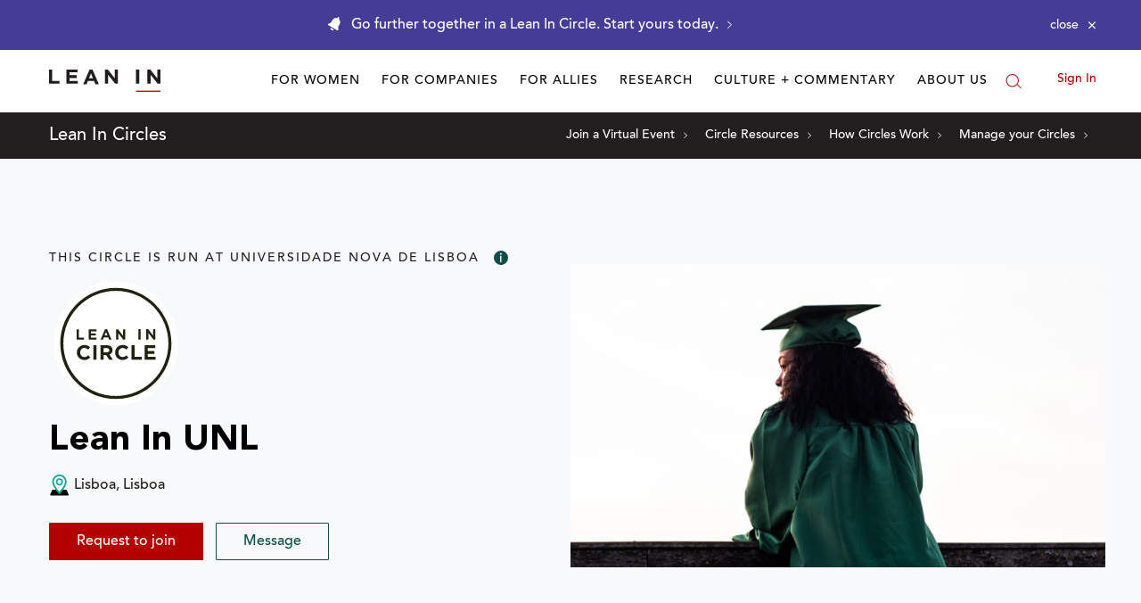

--- FILE ---
content_type: application/javascript
request_url: https://prism.app-us1.com/?a=650002305&u=https%3A%2F%2Fleanin.org%2Fcircles%2Flean-in-unl
body_size: 121
content:
window.visitorGlobalObject=window.visitorGlobalObject||window.prismGlobalObject;window.visitorGlobalObject.setVisitorId('66742636-6473-40ae-9a26-eced01b48cee', '650002305');window.visitorGlobalObject.setWhitelistedServices('', '650002305');